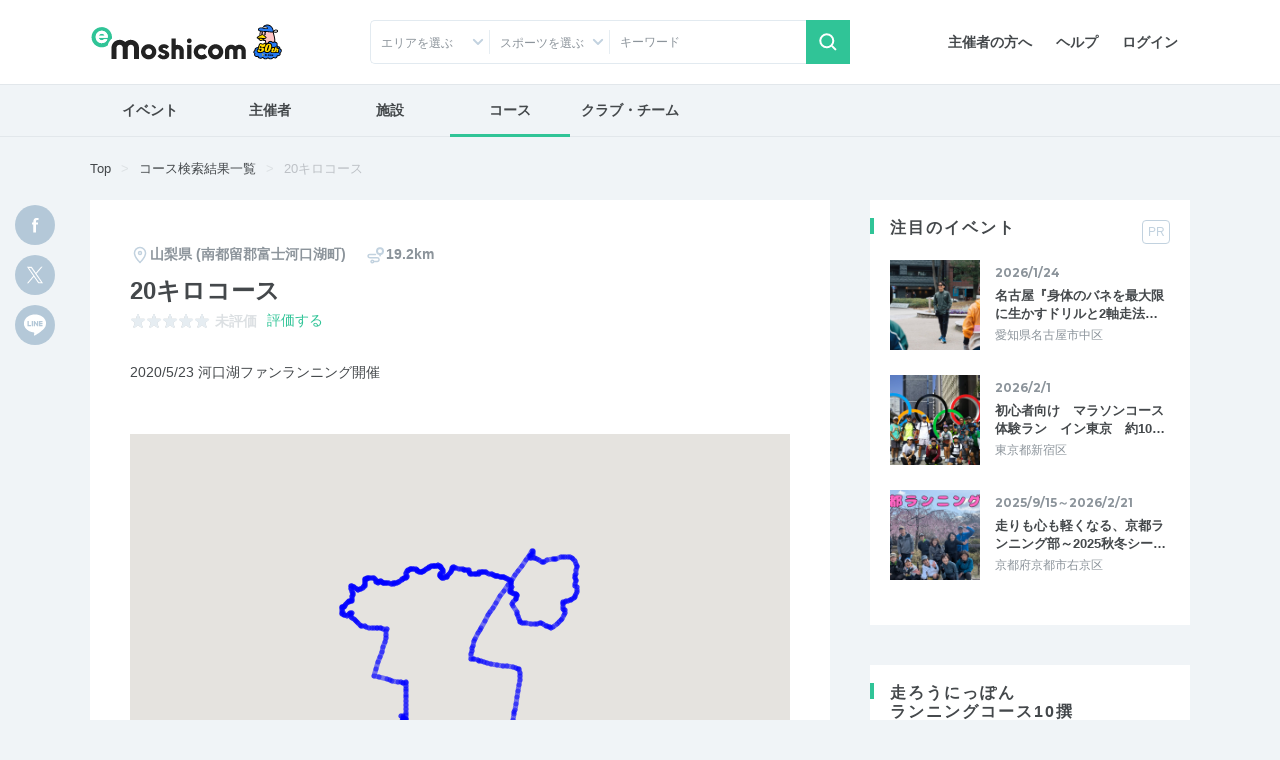

--- FILE ---
content_type: text/css
request_url: https://moshicom.com/assets/css/detail-course.css?1679449220
body_size: 5718
content:
@charset "UTF-8";
.stretched-link::after {
  position: absolute;
  top: 0;
  right: 0;
  bottom: 0;
  left: 0;
  z-index: 1;
  pointer-events: auto;
  content: "";
  background-color: rgba(0, 0, 0, 0);
}

.slide {
  display: -webkit-box;
  display: -ms-flexbox;
  display: flex;
  -webkit-box-pack: center;
  -ms-flex-pack: center;
      justify-content: center;
  position: relative;
}
@media (max-width: 767.98px) {
  .slide {
    margin-left: -2rem;
    margin-right: -2rem;
  }
}
@media (max-width: 767.98px) {
  .slide .swiper-container {
    padding-left: 2rem;
    padding-right: 2rem;
  }
}
@media (max-width: 767.98px) {
  .slide .swiper-button-next,
  .slide .swiper-button-prev {
    display: none;
  }
}

.col-main .slide .swiper-button-prev,
.col-main .slide .swiper-button-next,
.container-fluid .slide .swiper-button-prev,
.container-fluid .slide .swiper-button-next,
.volunteer .swiper-button-prev,
.volunteer .swiper-button-next,
.contents-settle .swiper-button-prev,
.contents-settle .swiper-button-next,
.swiper-container.slide-gallery .swiper-button-prev,
.swiper-container.slide-gallery .swiper-button-next {
  width: 3.8rem;
  height: 3.8rem;
  z-index: 1;
}
.col-main .slide .swiper-button-prev::after,
.col-main .slide .swiper-button-next::after,
.container-fluid .slide .swiper-button-prev::after,
.container-fluid .slide .swiper-button-next::after,
.volunteer .swiper-button-prev::after,
.volunteer .swiper-button-next::after,
.contents-settle .swiper-button-prev::after,
.contents-settle .swiper-button-next::after,
.swiper-container.slide-gallery .swiper-button-prev::after,
.swiper-container.slide-gallery .swiper-button-next::after {
  background-color: #30C497;
  background-image: url("data:image/svg+xml;charset=utf8,%3Csvg%20id%3D%22arrow%22%20xmlns%3D%22http%3A%2F%2Fwww.w3.org%2F2000%2Fsvg%22%20viewBox%3D%220%200%2020%2020%22%3E%3Cpath%20id%3D%22line2%22%20fill%3D%22none%22%20stroke%3D%22%23FFF%22%20stroke-linecap%3D%22round%22%20stroke-width%3D%222px%22%20d%3D%22M16.53%2C10.11h-12%22%2F%3E%3Cpath%20id%3D%22arrow1%22%20fill%3D%22none%22%20stroke%3D%22%23FFF%22%20stroke-linecap%3D%22round%22%20stroke-width%3D%222px%22%20stroke-linejoin%3D%22round%22%20d%3D%22M7.63%2C14.16%2C3.47%2C10%2C7.63%2C5.84%22%2F%3E%3C%2Fsvg%3E");
  background-repeat: no-repeat;
  background-position: center;
  background-size: 2rem 2rem;
  border-radius: 50%;
  -webkit-box-shadow: 0 1rem 1rem 0 rgba(0, 0, 0, 0.08);
          box-shadow: 0 1rem 1rem 0 rgba(0, 0, 0, 0.08);
  content: "";
  display: block;
  opacity: 1;
  width: 3.8rem;
  height: 3.8rem;
}
.col-main .slide .swiper-button-prev:focus,
.col-main .slide .swiper-button-next:focus,
.container-fluid .slide .swiper-button-prev:focus,
.container-fluid .slide .swiper-button-next:focus,
.volunteer .swiper-button-prev:focus,
.volunteer .swiper-button-next:focus,
.contents-settle .swiper-button-prev:focus,
.contents-settle .swiper-button-next:focus,
.swiper-container.slide-gallery .swiper-button-prev:focus,
.swiper-container.slide-gallery .swiper-button-next:focus {
  outline: none;
}
.col-main .slide .swiper-button-prev:focus::after, .col-main .slide .swiper-button-prev:active::after, .col-main .slide .swiper-button-prev:hover::after,
.col-main .slide .swiper-button-next:focus::after,
.col-main .slide .swiper-button-next:active::after,
.col-main .slide .swiper-button-next:hover::after,
.container-fluid .slide .swiper-button-prev:focus::after,
.container-fluid .slide .swiper-button-prev:active::after,
.container-fluid .slide .swiper-button-prev:hover::after,
.container-fluid .slide .swiper-button-next:focus::after,
.container-fluid .slide .swiper-button-next:active::after,
.container-fluid .slide .swiper-button-next:hover::after,
.volunteer .swiper-button-prev:focus::after,
.volunteer .swiper-button-prev:active::after,
.volunteer .swiper-button-prev:hover::after,
.volunteer .swiper-button-next:focus::after,
.volunteer .swiper-button-next:active::after,
.volunteer .swiper-button-next:hover::after,
.contents-settle .swiper-button-prev:focus::after,
.contents-settle .swiper-button-prev:active::after,
.contents-settle .swiper-button-prev:hover::after,
.contents-settle .swiper-button-next:focus::after,
.contents-settle .swiper-button-next:active::after,
.contents-settle .swiper-button-next:hover::after,
.swiper-container.slide-gallery .swiper-button-prev:focus::after,
.swiper-container.slide-gallery .swiper-button-prev:active::after,
.swiper-container.slide-gallery .swiper-button-prev:hover::after,
.swiper-container.slide-gallery .swiper-button-next:focus::after,
.swiper-container.slide-gallery .swiper-button-next:active::after,
.swiper-container.slide-gallery .swiper-button-next:hover::after {
  opacity: 0.85;
}
.col-main .slide .swiper-button-prev.swiper-button-disabled::after,
.col-main .slide .swiper-button-next.swiper-button-disabled::after,
.container-fluid .slide .swiper-button-prev.swiper-button-disabled::after,
.container-fluid .slide .swiper-button-next.swiper-button-disabled::after,
.volunteer .swiper-button-prev.swiper-button-disabled::after,
.volunteer .swiper-button-next.swiper-button-disabled::after,
.contents-settle .swiper-button-prev.swiper-button-disabled::after,
.contents-settle .swiper-button-next.swiper-button-disabled::after,
.swiper-container.slide-gallery .swiper-button-prev.swiper-button-disabled::after,
.swiper-container.slide-gallery .swiper-button-next.swiper-button-disabled::after {
  background-color: #c9d4de;
  opacity: 1;
  -webkit-box-shadow: none;
          box-shadow: none;
}
.col-main .slide .swiper-button-prev,
.container-fluid .slide .swiper-button-prev,
.volunteer .swiper-button-prev,
.contents-settle .swiper-button-prev,
.swiper-container.slide-gallery .swiper-button-prev {
  left: -1.9rem;
}
.col-main .slide .swiper-button-prev::after,
.container-fluid .slide .swiper-button-prev::after,
.volunteer .swiper-button-prev::after,
.contents-settle .swiper-button-prev::after,
.swiper-container.slide-gallery .swiper-button-prev::after {
  -webkit-transform: none;
  transform: none;
}
.col-main .slide .swiper-button-next,
.container-fluid .slide .swiper-button-next,
.volunteer .swiper-button-next,
.contents-settle .swiper-button-next,
.swiper-container.slide-gallery .swiper-button-next {
  right: -1.9rem;
}
.col-main .slide .swiper-button-next::after,
.container-fluid .slide .swiper-button-next::after,
.volunteer .swiper-button-next::after,
.contents-settle .swiper-button-next::after,
.swiper-container.slide-gallery .swiper-button-next::after {
  -webkit-box-shadow: 0 -1rem 1rem 0 rgba(0, 0, 0, 0.08);
          box-shadow: 0 -1rem 1rem 0 rgba(0, 0, 0, 0.08);
  -webkit-transform: rotate(-180deg);
  transform: rotate(-180deg);
}

@media (max-width: 767.98px) {
  .slide-three.sectioning-padding {
    padding-bottom: 4rem;
  }
}
@media (max-width: 767.98px) {
  .slide-three .swiper-slide {
    width: 26rem !important;
  }
}
.slide-three .card-main,
.slide-three .card-body {
  width: inherit;
}
.slide-three .card-main .card-body .badge {
  -ms-flex-item-align: start;
      align-self: start;
  margin-right: 0;
  max-width: 100%;
}
.slide-three .card-main time {
  font-size: 1.2rem;
  margin-top: 0.5rem;
}
.slide-three .card-main .card-title {
  font-size: 1.4rem;
  font-weight: bold;
  line-height: 1.4;
  margin-bottom: 1rem;
}
.slide-three .card-main .card-text {
  font-size: 1.2rem;
}
.slide-three .border-0 {
  display: -webkit-box;
  display: -ms-flexbox;
  display: flex;
  margin-bottom: 1rem;
  position: relative;
}
@media (max-width: 767.98px) {
  .slide-three .border-0 {
    width: 26rem;
  }
}
@media (min-width: 768px) {
  .slide-three .obj-fit-cover {
    width: 100%;
    height: 14.6rem;
  }
}
@media (max-width: 767.98px) {
  .slide-three .obj-fit-cover {
    width: 26rem;
    height: 17.4rem;
  }
}
.slide-three .text-muted {
  font-weight: bold;
}
@media (min-width: 768px) {
  .slide-three .two-lines, .slide-three .four-lines {
    width: 22.3rem;
  }
}
.slide-three .card-text.three-lines {
  color: #8C949B;
}
.slide-three.first .swiper-container, .slide-three.second .swiper-container, .slide-three.third .swiper-container {
  width: 100%;
}

@-webkit-keyframes progress-bar-stripes {
  from {
    background-position: 1rem 0;
  }
  to {
    background-position: 0 0;
  }
}

@keyframes progress-bar-stripes {
  from {
    background-position: 1rem 0;
  }
  to {
    background-position: 0 0;
  }
}
.progress {
  display: -webkit-box;
  display: -ms-flexbox;
  display: flex;
  height: 1rem;
  overflow: hidden;
  font-size: 1.2rem;
  background-color: #E8EEF3;
  border-radius: 0.4rem;
}
@media (max-width: 767.98px) {
  .progress {
    font-size: calc(1.02rem + 0.2343811037vw);
  }
}

.progress-bar {
  display: -webkit-box;
  display: -ms-flexbox;
  display: flex;
  -webkit-box-orient: vertical;
  -webkit-box-direction: normal;
      -ms-flex-direction: column;
          flex-direction: column;
  -webkit-box-pack: center;
      -ms-flex-pack: center;
          justify-content: center;
  color: #FFF;
  text-align: center;
  white-space: nowrap;
  background-color: #30C497;
  -webkit-transition: width 0.6s ease;
  transition: width 0.6s ease;
}
@media (prefers-reduced-motion: reduce) {
  .progress-bar {
    -webkit-transition: none;
    transition: none;
  }
}

.progress-bar-striped {
  background-image: linear-gradient(45deg, rgba(255, 255, 255, 0.15) 25%, transparent 25%, transparent 50%, rgba(255, 255, 255, 0.15) 50%, rgba(255, 255, 255, 0.15) 75%, transparent 75%, transparent);
  background-size: 1rem 1rem;
}

.progress-bar-animated {
  -webkit-animation: progress-bar-stripes 1s linear infinite;
          animation: progress-bar-stripes 1s linear infinite;
}
@media (prefers-reduced-motion: reduce) {
  .progress-bar-animated {
    -webkit-animation: none;
            animation: none;
  }
}

.progress-box {
  display: -webkit-box;
  display: -ms-flexbox;
  display: flex;
  -webkit-box-align: center;
  -ms-flex-align: center;
      align-items: center;
}
.progress-box span {
  color: #F0AA0B;
  display: block;
  font-family: "Montserrat", sans-serif;
  font-size: 1.8rem;
  font-weight: bold;
  line-height: 1;
  margin-left: 0.5rem;
}
.progress-box span + a,
.progress-box span + a + a {
  font-size: 1.4rem;
  margin-left: 1rem;
}
.progress-box > a {
  font-size: 1.8rem;
  margin-left: 1rem;
}

.progress.fivestar {
  background-image: url("data:image/svg+xml;charset=utf8,%3Csvg%20id%3D%22line-star%22%20xmlns%3D%22http%3A%2F%2Fwww.w3.org%2F2000%2Fsvg%22%20viewBox%3D%220%200%2016%2016%22%3E%3Cpath%20fill%3D%22none%22%20stroke%3D%22%23bcbcbc%22%20d%3D%22M14.53%2C6.44a.29.29%2C0%2C0%2C0-.28-.18H10.57a1.26%2C1.26%2C0%2C0%2C1-1.2-.91L8.24%2C1.72a.27.27%2C0%2C0%2C0-.12-.17.26.26%2C0%2C0%2C0-.19%2C0%2C.25.25%2C0%2C0%2C0-.18.18L6.61%2C5.36a1.25%2C1.25%2C0%2C0%2C1-1.18.9H1.76a.31.31%2C0%2C0%2C0-.28.31.35.35%2C0%2C0%2C0%2C.12.22L4.61%2C9a1.34%2C1.34%2C0%2C0%2C1%2C.45%2C1.44L3.89%2C14.16a.28.28%2C0%2C0%2C0%2C.15.37.22.22%2C0%2C0%2C0%2C.24%2C0l3-2.24A1.17%2C1.17%2C0%2C0%2C1%2C8%2C12a1.2%2C1.2%2C0%2C0%2C1%2C.76.27l3%2C2.23a.26.26%2C0%2C0%2C0%2C.36-.07.26.26%2C0%2C0%2C0%2C0-.24L11%2C10.54a1.34%2C1.34%2C0%2C0%2C1%2C.45-1.44l3-2.25A.3.3%2C0%2C0%2C0%2C14.53%2C6.44Z%22%2F%3E%3C%2Fsvg%3E");
  height: 1.6rem;
  width: 8rem;
}
.progress.fivestar .progress-bar.progress-bar-star {
  background-image: url("data:image/svg+xml;charset=utf8,%3Csvg%20id%3D%22star%22%20xmlns%3D%22http%3A%2F%2Fwww.w3.org%2F2000%2Fsvg%22%20viewBox%3D%220%200%2016%2016%22%3E%3Cpath%20id%3D%22pass%22%20fill%3D%22%23F0AA0B%22%20d%3D%22M14.24%2C5.75H10.58a.77.77%2C0%2C0%2C1-.72-.55L8.73%2C1.56a.75.75%2C0%2C0%2C0-1.45%2C0L6.15%2C5.2a.77.77%2C0%2C0%2C1-.72.55H1.77A.8.8%2C0%2C0%2C0%2C1%2C6.58a.79.79%2C0%2C0%2C0%2C.32.6l3%2C2.25a.82.82%2C0%2C0%2C1%2C.28.89L3.43%2C14a.77.77%2C0%2C0%2C0%2C.47%2C1%2C.74.74%2C0%2C0%2C0%2C.69-.09l3-2.25a.71.71%2C0%2C0%2C1%2C.89%2C0l3%2C2.25a.78.78%2C0%2C0%2C0%2C1.07-.18.75.75%2C0%2C0%2C0%2C.1-.71l-1.13-3.64a.82.82%2C0%2C0%2C1%2C.28-.89l3-2.25a.8.8%2C0%2C0%2C0%2C.14-1.12A.77.77%2C0%2C0%2C0%2C14.24%2C5.75Z%22%2F%3E%3C%2Fsvg%3E");
}
.progress.fivestar .progress-bar.progress-bar-star[aria-valuenow="0"] {
  background-image: url("data:image/svg+xml;charset=utf8,%3Csvg%20id%3D%22star%22%20xmlns%3D%22http%3A%2F%2Fwww.w3.org%2F2000%2Fsvg%22%20viewBox%3D%220%200%2016%2016%22%3E%3Cpath%20id%3D%22pass%22%20fill%3D%22%23E6EDF2%22%20d%3D%22M14.24%2C5.75H10.58a.77.77%2C0%2C0%2C1-.72-.55L8.73%2C1.56a.75.75%2C0%2C0%2C0-1.45%2C0L6.15%2C5.2a.77.77%2C0%2C0%2C1-.72.55H1.77A.8.8%2C0%2C0%2C0%2C1%2C6.58a.79.79%2C0%2C0%2C0%2C.32.6l3%2C2.25a.82.82%2C0%2C0%2C1%2C.28.89L3.43%2C14a.77.77%2C0%2C0%2C0%2C.47%2C1%2C.74.74%2C0%2C0%2C0%2C.69-.09l3-2.25a.71.71%2C0%2C0%2C1%2C.89%2C0l3%2C2.25a.78.78%2C0%2C0%2C0%2C1.07-.18.75.75%2C0%2C0%2C0%2C.1-.71l-1.13-3.64a.82.82%2C0%2C0%2C1%2C.28-.89l3-2.25a.8.8%2C0%2C0%2C0%2C.14-1.12A.77.77%2C0%2C0%2C0%2C14.24%2C5.75Z%22%2F%3E%3C%2Fsvg%3E");
  height: 1.6rem;
  width: 8rem !important;
}
.progress.fivestar + .text-gray {
  font-size: 1.4rem !important;
}

.progress.fivestar,
.progress-bar.progress-bar-star {
  background-color: transparent;
  background-size: 1.6rem 1.6rem;
  background-repeat: repeat-x;
  border-radius: 0;
}

.swiper-slide .progress-box span, .col-side .progress-box span {
  font-size: 1.4rem;
}
.swiper-slide .progress-box > a, .col-side .progress-box > a {
  font-size: 1.4rem;
}
.swiper-slide .progress.fivestar, .col-side .progress.fivestar {
  height: 1.4rem;
  width: 7rem;
}
.swiper-slide .progress.fivestar .progress-bar.progress-bar-star[aria-valuenow="0"], .col-side .progress.fivestar .progress-bar.progress-bar-star[aria-valuenow="0"] {
  height: 1.4rem;
  width: 7rem !important;
}
.swiper-slide .progress.fivestar,
.swiper-slide .progress-bar.progress-bar-star, .col-side .progress.fivestar,
.col-side .progress-bar.progress-bar-star {
  background-size: 1.4rem 1.4rem;
}

@media (min-width: 768px) {
  .position-absolute.sticky {
    top: 0;
    left: -8rem;
  }
}
@media (max-width: 767.98px) {
  .position-absolute.sticky {
    bottom: 9rem;
    left: 2rem;
    position: fixed !important;
    width: 5rem !important;
    z-index: 5;
  }
}

@media (min-width: 768px) {
  .stickySticker {
    width: 5rem;
    height: auto;
    z-index: 1;
  }
}
@media (max-width: 767.98px) {
  .stickySticker {
    height: auto !important;
  }
}
.stickySticker .sticky-inner .icn-circle {
  border-radius: 50%;
  text-decoration: none;
}
.stickySticker .sticky-inner .icn-circle:hover {
  -webkit-transition: 0.3s;
  transition: 0.3s;
}
@media (prefers-reduced-motion: reduce) {
  .stickySticker .sticky-inner .icn-circle:hover {
    -webkit-transition: none;
    transition: none;
  }
}
@media (max-width: 767.98px) {
  .stickySticker .sticky-inner .icn-circle {
    margin: auto;
    position: relative !important;
    top: auto !important;
    left: auto !important;
    width: 4rem !important;
  }
}
.stickySticker .share-sns {
  display: -webkit-box;
  display: -ms-flexbox;
  display: flex;
  -webkit-box-orient: vertical;
  -webkit-box-direction: normal;
  -ms-flex-flow: column;
      flex-flow: column;
}
.stickySticker .share-sns ul {
  list-style: none;
  margin: 0;
  padding: 0;
}
@media (max-width: 767.98px) {
  .stickySticker .share-sns ul {
    -webkit-box-ordinal-group: 2;
    -ms-flex-order: 1;
        order: 1;
  }
}
@media (min-width: 768px) {
  .stickySticker .share-sns li {
    padding: 0.5rem;
  }
}
@media (max-width: 767.98px) {
  .stickySticker .share-sns li {
    max-height: 0;
    height: 0;
    overflow-y: hidden;
    -webkit-transition: all 0.3s ease-out;
    transition: all 0.3s ease-out;
    opacity: 0;
  }
}
@media (min-width: 768px) {
  .stickySticker .share-sns label {
    display: none;
  }
}
@media (max-width: 767.98px) {
  .stickySticker .share-sns label {
    cursor: pointer;
    -webkit-box-ordinal-group: 3;
    -ms-flex-order: 2;
        order: 2;
  }
}
@media (max-width: 767.98px) {
  .stickySticker .share-sns .shareBtn:checked ~ ul li {
    opacity: 1;
    max-height: 100%;
    text-align: center;
    height: 5rem;
  }
}
.stickySticker .share-sns input {
  display: none !important;
}
@media (min-width: 768px) {
  .stickySticker .share-sns .custom-tooltip::after {
    max-width: 16.5rem;
    min-width: auto;
    white-space: nowrap;
  }
}

@media (max-width: 767.98px) {
  .sticky-inner {
    -webkit-transform: none !important;
    transform: none !important;
    top: auto !important;
    left: auto !important;
    position: relative !important;
  }
}

#main > .bg-white {
  background-color: transparent !important;
}

@media (max-width: 767.98px) {
  #anchor_01 + .sectioning-box {
    background-color: #FFF;
    border-top: none;
    margin-top: 0;
  }
}
@media (min-width: 768px) {
  #anchor_01 + .sectioning-box {
    background-color: #FFF;
  }
}
@media (min-width: 768px) {
  #anchor_01 + .sectioning-box .sectioning-padding {
    padding-top: 4.4rem;
    padding-bottom: 3rem;
  }
}
#anchor_01 + .sectioning-box .text-muted {
  font-size: 1.4rem;
  font-weight: bold;
  margin-bottom: 0;
  margin-right: 2rem;
}
#anchor_01 + .sectioning-box h1 {
  font-weight: bold;
  margin-top: 1.2rem;
  word-break: break-all;
}
@media (min-width: 768px) {
  #anchor_01 + .sectioning-box h1 {
    font-size: 2.4rem;
  }
}
@media (max-width: 767.98px) {
  #anchor_01 + .sectioning-box h1 {
    font-size: 1.8rem;
  }
}

.lead {
  font-size: 1.4rem;
  line-height: 1.7;
  margin-top: 3rem;
  margin-bottom: 5rem;
}

.sectioning-subtitle {
  font-size: 1.6rem;
  font-weight: bold;
  margin-bottom: 0;
}
@media (min-width: 768px) {
  .sectioning-subtitle + .nav {
    margin-top: 2.8rem;
  }
}
@media (max-width: 767.98px) {
  .sectioning-subtitle + .nav {
    margin-top: 1.5rem;
  }
}

@media (min-width: 768px) {
  .modal-open .subnavi.fixed {
    width: calc(100vw - 17px);
  }
}

.slide-gallery {
  margin-top: 3rem;
}
@media (max-width: 767.98px) {
  .slide-gallery {
    margin-left: 0;
    margin-right: 0;
  }
}
.slide-gallery.swiper-container {
  padding-bottom: 4rem;
}
.slide-gallery .swiper-wrapper {
  height: inherit;
}
.slide-gallery .swiper-slide {
  display: -webkit-box;
  display: -ms-flexbox;
  display: flex;
  -webkit-box-align: center;
  -ms-flex-align: center;
      align-items: center;
  -webkit-box-pack: center;
  -ms-flex-pack: center;
      justify-content: center;
}
.slide-gallery .swiper-slide p {
  font-size: 1.2rem;
  line-height: 1.5;
}
@media (min-width: 768px) {
  .slide-gallery .swiper-slide p {
    width: 50rem;
  }
}
.slide-gallery .swiper-slide a {
  display: inline-block;
}
@media (min-width: 768px) {
  .slide-gallery .obj-fit-cover,
  .slide-gallery .obj-fit-contain {
    max-height: 25rem;
    max-width: 50rem;
    height: 25rem;
    width: 50rem;
  }
}
@media (max-width: 767.98px) {
  .slide-gallery .obj-fit-cover,
  .slide-gallery .obj-fit-contain {
    max-height: 17.4rem;
    max-width: 100%;
    height: 17.4rem;
  }
}

.col-main .slide.slide-gallery .swiper-button-next {
  right: 0;
}

.col-main .slide.slide-gallery .swiper-button-prev {
  left: 0;
}

.embed-responsive {
  margin-bottom: 1rem;
}
.embed-responsive + p {
  font-size: 1.4rem;
}

.list-info {
  border-bottom: 0.1rem solid #E8EEF3;
  margin-top: 3rem;
  margin-bottom: 1rem;
}
.list-info ul {
  margin-bottom: 0;
}
.list-info > ul > li {
  border-top: 0.1rem solid #E8EEF3;
  font-size: 1.4rem;
}
.list-info > ul > li > dl {
  margin-bottom: 0;
}
.list-info > ul > li dt {
  color: #8C949B;
  font-weight: bold;
  width: 30%;
}
@media (min-width: 768px) {
  .list-info > ul > li dt {
    padding: 1.75rem 0;
  }
}
@media (max-width: 767.98px) {
  .list-info > ul > li dt {
    font-size: 1.2rem;
    padding: 1.5rem 1rem 1.5rem 0;
  }
}
.list-info > ul > li dd {
  -webkit-box-align: center;
  -ms-flex-align: center;
      align-items: center;
  display: -webkit-box;
  display: -ms-flexbox;
  display: flex;
  margin-bottom: 0;
  width: 70%;
  word-break: break-all;
}
@media (min-width: 768px) {
  .list-info > ul > li dd {
    padding: 1.75rem 0;
  }
}
@media (max-width: 767.98px) {
  .list-info > ul > li dd {
    font-size: 1.2rem;
    padding: 1.5rem 0;
  }
}
.list-info > ul > li dd ul li {
  margin-right: 1.2rem;
}
@media (max-width: 767.98px) {
  .list-info > ul > li dd span {
    padding-right: 2rem;
  }
}
@media (max-width: 767.98px) {
  .list-info > ul > li dd a.tel {
    color: #30C497;
  }
}
@media (min-width: 768px) {
  .list-info > ul > li dd a.tel {
    color: #44484B;
    pointer-events: none;
  }
}
.list-info > ul > li .icon-pin-primary {
  width: 2.2rem;
  height: 2.2rem;
}
.list-info > ul > li a.ml-sm-3 {
  width: 2.2rem;
}
.list-info + p {
  font-size: 1.2rem;
}
@media (max-width: 767.98px) {
  .list-info + p {
    margin-bottom: 2rem;
  }
}
.list-info + p a {
  color: #8C949B;
}

#anchor_02 + .sectioning-box {
  padding-bottom: 0;
}

.slide-three .text-muted {
  font-weight: normal;
}
@media (min-width: 768px) {
  .slide-three .swiper-slide,
  .slide-three .border-0,
  .slide-three .card-body,
  .slide-three .obj-fit-cover {
    width: 20.6rem !important;
  }
}
@media (min-width: 768px) {
  .slide-three .obj-fit-cover {
    height: 14rem;
  }
}
.slide-three .badge {
  margin-right: 0;
}
@media (min-width: 768px) {
  .slide-three .badge {
    max-width: 20.6rem;
  }
}
.slide-three .card-title {
  font-size: 1.3rem;
  margin: 0.5rem 0;
}

.contents-mini .sectioning-title + .badge {
  position: absolute;
  right: 2rem;
  top: 2rem;
  z-index: 1;
}
.contents-mini .obj-fit-cover {
  width: 9rem;
  height: 9rem;
}
.contents-mini time {
  font-weight: bold;
}
.contents-mini time, .contents-mini .card-text {
  color: #8C949B;
  font-size: 1.2rem;
  margin: 0;
}
.contents-mini .card.card-main {
  width: 100%;
  margin-bottom: 2.5rem;
  margin-right: 0;
}
.contents-mini .card.card-main .card-title {
  font-size: 1.3rem;
  font-weight: bold;
  line-height: 1.4;
  margin: 0.3rem 0;
}
.contents-mini .lead {
  font-size: 1.4rem;
  margin-bottom: 2rem;
}

.col-side .list-group-flush .list-group-item {
  padding: 1.2rem 0;
}
.col-side .collapse-inner .list-group-item:last-child {
  border-bottom: none;
}
.col-side .rounded {
  background-color: #F0F4F7;
  padding: 1rem;
  position: relative;
}
@media (max-width: 767.98px) {
  .col-side .rounded {
    margin-top: 2rem;
  }
}
.col-side .rounded img {
  width: 7rem;
  height: 7rem;
  margin-right: 2rem;
}
.col-side .rounded .stretched-link {
  font-size: 1.6rem;
  font-weight: bold;
}
.col-side .rounded .stretched-link small {
  display: block;
  font-size: 1.4rem;
}

.mainvisual {
  margin-top: 3rem;
}
@media (min-width: 768px) {
  .mainvisual .obj-fit-cover,
  .mainvisual .obj-fit-contain {
    max-height: 25rem;
    max-width: 50rem;
    height: 25rem;
    width: 50rem;
  }
}
@media (max-width: 767.98px) {
  .mainvisual .obj-fit-cover,
  .mainvisual .obj-fit-contain {
    max-height: 17.4rem;
    max-width: 100%;
    height: 17.4rem;
  }
}

.modal .rightBtnArea {
  display: block;
}
.modal .input-file-upload {
  display: none !important;
}
.modal .file-path {
  display: none !important;
}
.modal .btn {
  padding: 0.375rem 0.75rem;
  font-size: 1.4rem;
  line-height: 1.5;
  border-radius: 0.4rem;
  -webkit-box-shadow: none;
          box-shadow: none;
  position: relative;
}
.modal .btn:not(:disabled):not(.disabled) {
  cursor: pointer;
}
.modal .greenBtn {
  background-color: #30C497;
  color: #FFF !important;
}
.modal .greenBtn:hover {
  color: #FFF;
  background-color: #28a57f;
  border-color: #269b77;
}
.modal .greenBtn:not(:disabled):not(.disabled):active:focus,
.modal .greenBtn:not(:disabled):not(.disabled).active:focus {
  -webkit-box-shadow: 0 0 0 0.2rem rgba(79, 205, 167, 0.5);
          box-shadow: 0 0 0 0.2rem rgba(79, 205, 167, 0.5);
}
.modal .greenBtn:not(:disabled):not(.disabled):active,
.modal .greenBtn:not(:disabled):not(.disabled).active {
  color: #FFF;
  background-color: #269b77;
  border-color: #239170;
}
.modal .blackBtn {
  color: #FFF;
  background-color: #8C949B;
}
.modal .blackBtn:hover {
  color: #FFF;
  background-color: #788189;
  border-color: #717b83;
}
.modal .blackBtn:not(:disabled):not(.disabled):active:focus,
.modal .blackBtn:not(:disabled):not(.disabled).active:focus {
  -webkit-box-shadow: 0 0 0 0.2rem rgba(157, 164, 170, 0.5);
          box-shadow: 0 0 0 0.2rem rgba(157, 164, 170, 0.5);
}
.modal .blackBtn:not(:disabled):not(.disabled):active,
.modal .blackBtn:not(:disabled):not(.disabled).active {
  color: #FFF;
  background-color: #717b83;
  border-color: #6c747c;
}
.modal .btn-primary.btn-close.btn-block.greenBtn {
  -webkit-box-shadow: 0 1rem 1rem rgba(0, 0, 0, 0.08);
          box-shadow: 0 1rem 1rem rgba(0, 0, 0, 0.08);
  font-size: 1.6rem;
  font-weight: bold;
  max-width: 18rem;
  padding: 1.2rem 5.7rem;
}
.modal .modal-footer {
  border-top: none;
  -webkit-box-pack: center;
  -ms-flex-pack: center;
      justify-content: center;
  padding-bottom: 5rem;
}
.modal .form-text {
  font-size: 1.4rem;
  margin-bottom: 1.5rem;
}
.modal .col-form-label {
  color: #8C949B;
  font-size: 1.4rem;
  font-weight: bold;
}
@media (min-width: 768px) {
  .modal .col-form-label {
    padding: 0;
  }
}
.modal .badge-danger.badge-sm,
.modal .badge-accent.badge-sm {
  background-color: #EF738F !important;
  font-size: 1.2rem;
  margin-left: 1rem;
}
@media (max-width: 767.98px) {
  .modal .border-bottom.dotted {
    padding-bottom: 1.5rem;
  }
}
.modal .obj-fit-cover {
  width: 24rem;
  height: 12rem;
}

.contents-evaluation .sectioning-padding {
  position: relative;
}
.contents-evaluation .sectioning-padding > .card + .card {
  border-top: 0.1rem solid #E8EEF3;
  padding-top: 1.5rem;
}
.contents-evaluation .sectioning-padding > .card:last-child {
  margin-bottom: 0;
}
@media (max-width: 767.98px) {
  .contents-evaluation .text-center {
    margin-bottom: 2.5rem;
  }
}
@media (min-width: 768px) {
  .contents-evaluation .text-center {
    display: inline-block;
    position: absolute;
    top: -2.5rem;
    right: 3rem;
    z-index: 1;
  }
}
.contents-evaluation .card-body {
  width: calc(100% - 5.5rem);
}
.contents-evaluation .card-body > div {
  margin-bottom: 0.5rem;
  width: 100%;
}
.contents-evaluation .card-body > div:last-child {
  margin-bottom: 1.5rem;
}
.contents-evaluation .user {
  font-size: 1.4rem;
}
@media (min-width: 768px) {
  .contents-evaluation .user {
    margin-left: 0;
    margin-bottom: 0;
  }
}
@media (max-width: 767.98px) {
  .contents-evaluation .user {
    margin-bottom: 0.5rem;
    width: 100%;
  }
}
.contents-evaluation .user a {
  display: inline-block;
  width: inherit;
}
.contents-evaluation time {
  color: #BDC1C6;
  font-size: 1.2rem;
  font-weight: normal;
}
@media (min-width: 768px) {
  .contents-evaluation time {
    margin-left: 1rem;
  }
}
@media (min-width: 768px) {
  .contents-evaluation .col-sm-5 {
    text-align: right;
  }
}
@media (max-width: 767.98px) {
  .contents-evaluation .col-sm-5 {
    text-align: center;
    margin-top: 2rem;
  }
}
@media (min-width: 768px) {
  .contents-evaluation .col-sm-5 .obj-fit-cover {
    width: 24rem;
    height: 12rem;
  }
}
@media (max-width: 767.98px) {
  .contents-evaluation .col-sm-5 .obj-fit-cover {
    width: 100%;
    height: auto;
  }
}
.contents-evaluation .card-footer {
  background-color: transparent;
  border: none;
  font-size: 1.4rem;
  padding-top: 0;
}
.contents-evaluation .card-footer .nav {
  width: 8rem;
}
.contents-evaluation .card-footer li:last-child {
  margin-left: auto;
}
.contents-evaluation .card-footer a {
  color: #8C949B;
}

.uplorder-imageBox {
  display: -webkit-box;
  display: -ms-flexbox;
  display: flex;
  -ms-flex-item-align: start;
      align-self: start;
  max-width: 20rem;
  position: relative;
}
.uplorder-imageBox a {
  -ms-flex-item-align: start;
      align-self: start;
  display: inline-block;
  white-space: nowrap;
  z-index: 1;
}
.uplorder-imageBox .obj-fit-cover.h100 {
  height: 10rem;
  max-width: inherit;
}
.uplorder-imageBox .obj-fit-cover {
  height: 10rem;
  width: 10rem;
}
.uplorder-imageBox.ratio2-1 .obj-fit-cover {
  width: 20rem;
}
.uplorder-imageBox.ratio3-2 .obj-fit-cover {
  width: 15rem;
}
.uplorder-imageBox .uplorder {
  position: absolute;
  left: 0;
  top: 0;
  width: 100%;
  height: 100%;
  z-index: 1;
}
.uplorder-imageBox .icon-fileplus {
  background-color: rgba(0, 0, 0, 0.16);
  color: #FFF;
  cursor: pointer;
  margin: 0;
  width: inherit;
  height: inherit;
}
.uplorder-imageBox .icon-fileplus::before {
  background-image: url(../img/icon/icon-fileplus.svg);
  background-position: center;
  background-size: 2.6rem 2.6rem;
  background-repeat: no-repeat;
  content: "";
  display: inline-block;
  position: absolute;
  margin-top: -1.3rem;
  margin-left: -1.3rem;
  top: 40%;
  left: 50%;
  width: 2.6rem;
  height: 2.6rem;
}
.uplorder-imageBox .icon-fileplus::after {
  content: "変更する";
  font-size: 1.4rem;
  position: absolute;
  top: 60%;
  text-align: center;
  width: inherit;
}
.uplorder-imageBox .icon-fileplus:hover {
  background-color: rgba(0, 0, 0, 0.09);
}
.uplorder-imageBox ~ .rightBtnArea {
  margin-left: auto;
}
@media (max-width: 767.98px) {
  .uplorder-imageBox + .col-12 .form-control {
    margin-top: 1rem;
  }
}

.imageUploadArea {
  width: 100%;
}
@media (min-width: 768px) {
  .imageUploadArea .flex-wrap {
    -ms-flex-wrap: nowrap;
        flex-wrap: nowrap;
    -webkit-box-orient: horizontal !important;
    -webkit-box-direction: normal !important;
    -ms-flex-direction: row !important;
        flex-direction: row !important;
  }
}
.imageUploadArea .btn-link {
  background-color: transparent !important;
  color: #44484B;
  margin-top: 1rem;
  padding: 0;
}
.imageUploadArea .form-text {
  margin-top: 0;
}
@media (min-width: 768px) {
  .imageUploadArea [class*=col-sm-],
  .imageUploadArea .col-sm-7,
  .imageUploadArea .col-sm-9,
  .imageUploadArea .col-sm-6 {
    margin-left: auto;
  }
}
@media (max-width: 767.98px) {
  .imageUploadArea .col-12 .form-text {
    margin-top: 0.5rem;
  }
}

.flex-sm-row .uplorder-imageBox + .form-text {
  margin-left: 2rem;
}

.uplorder-imageBox .btn.close.close-circle {
  background-color: #8C949B;
  position: absolute;
  margin: 0;
  top: -1rem;
  right: -1rem;
  z-index: 2;
}

.detail-coursemap {
  position: relative;
  width: 100%;
}
.detail-coursemap .embed-responsive {
  position: relative;
  display: block;
  height: inherit;
  width: 100%;
  padding: 0;
  overflow: hidden;
}

@media (min-width: 768px) {
  .coursemap {
    width: 40rem;
  }
}
@media (max-width: 767.98px) {
  .coursemap {
    width: 90%;
  }
}
.coursemap .bg-white {
  border-radius: 0.4rem;
  -webkit-box-shadow: 0 0.4rem 0.5rem 0 rgba(0, 0, 0, 0.16);
          box-shadow: 0 0.4rem 0.5rem 0 rgba(0, 0, 0, 0.16);
  position: relative;
}
@media (min-width: 768px) {
  .coursemap .bg-white {
    padding: 2rem;
    width: 40rem;
  }
}
@media (max-width: 767.98px) {
  .coursemap .bg-white {
    padding: 1.5rem;
    width: 100%;
  }
}
@media (min-width: 768px) {
  .coursemap .bg-white::after {
    border-style: solid;
    border-width: 0.5rem 0.5rem 0 0.5rem;
    border-color: #FFF transparent transparent transparent;
    content: "";
    margin-left: -0.5rem;
    position: absolute;
    pointer-events: none;
    top: 100%;
    left: 50%;
    width: 0;
    height: 0;
  }
}
.coursemap .obj-fit-cover {
  border-radius: 0.4rem;
  width: 9rem;
  height: 9rem;
}
.coursemap .card-title {
  font-size: 1.4rem;
  line-height: 1.5;
  margin-top: 0;
  margin-bottom: 1rem;
}
.coursemap .card-text {
  border: 0.1rem solid #E6EDF2;
  height: auto;
  margin-top: 0.7rem;
  padding: 0.5rem;
}

.detail-courseroute ol {
  margin-bottom: 0;
}
.detail-courseroute ol li {
  position: relative;
}
.detail-courseroute ol li:not(:first-child)::before {
  border-left: 0.5rem dotted #F0AA0B;
  content: "";
  display: block;
  position: absolute;
  top: 0;
  left: 0.8rem;
  height: 6rem;
  width: 0.5rem;
}
.detail-courseroute ol li .distance {
  padding: 2rem 5rem;
}
.detail-courseroute ol li .obj-fit-cover {
  height: 9rem;
  width: 10rem;
}
.detail-courseroute ol li .float-left {
  display: block;
  margin-right: 1rem;
}
.detail-courseroute ol li dl dt {
  background-color: #FFF;
  background-repeat: no-repeat;
  background-position: left center;
  background-size: auto 30px;
  font-weight: bold;
  min-height: 3rem;
  padding: 0.5rem 0 0.5rem 3rem;
}
.detail-courseroute ol li dl dd {
  background-color: #FFF;
  font-size: 1.4rem;
  padding: 0.5rem 0 0.5rem 0;
}
.detail-courseroute ol li dl dd::after {
  display: block;
  clear: both;
  content: "";
}
.detail-courseroute ol li:first-child dl dt {
  background-image: url(../img/mapicon/02.png);
  background-position-x: -5px;
}
.detail-courseroute ol li:nth-child(2) dl dt {
  background-image: url(../img/mappin/spot/01.png);
}
.detail-courseroute ol li:nth-child(3) dl dt {
  background-image: url(../img/mappin/spot/02.png);
}
.detail-courseroute ol li:nth-child(4) dl dt {
  background-image: url(../img/mappin/spot/03.png);
}
.detail-courseroute ol li:nth-child(5) dl dt {
  background-image: url(../img/mappin/spot/04.png);
}
.detail-courseroute ol li:nth-child(6) dl dt {
  background-image: url(../img/mappin/spot/05.png);
}
.detail-courseroute ol li:nth-child(7) dl dt {
  background-image: url(../img/mappin/spot/06.png);
}
.detail-courseroute ol li:nth-child(8) dl dt {
  background-image: url(../img/mappin/spot/07.png);
}
.detail-courseroute ol li:nth-child(9) dl dt {
  background-image: url(../img/mappin/spot/08.png);
}
.detail-courseroute ol li:nth-child(10) dl dt {
  background-image: url(../img/mappin/spot/09.png);
}
.detail-courseroute ol li:nth-child(11) dl dt {
  background-image: url(../img/mappin/spot/10.png);
}
.detail-courseroute ol li:nth-child(12) dl dt {
  background-image: url(../img/mappin/spot/11.png);
}
.detail-courseroute ol li:nth-child(13) dl dt {
  background-image: url(../img/mappin/spot/12.png);
}
.detail-courseroute ol li:nth-child(14) dl dt {
  background-image: url(../img/mappin/spot/13.png);
}
.detail-courseroute ol li:nth-child(15) dl dt {
  background-image: url(../img/mappin/spot/14.png);
}
.detail-courseroute ol li:nth-child(16) dl dt {
  background-image: url(../img/mappin/spot/15.png);
}
.detail-courseroute ol li:nth-child(17) dl dt {
  background-image: url(../img/mappin/spot/16.png);
}
.detail-courseroute ol li:nth-child(18) dl dt {
  background-image: url(../img/mappin/spot/17.png);
}
.detail-courseroute ol li:nth-child(19) dl dt {
  background-image: url(../img/mappin/spot/18.png);
}
.detail-courseroute ol li:nth-child(20) dl dt {
  background-image: url(../img/mappin/spot/19.png);
}
.detail-courseroute ol li:nth-child(21) dl dt {
  background-image: url(../img/mappin/spot/20.png);
}
.detail-courseroute ol li:nth-child(22) dl dt {
  background-image: url(../img/mappin/spot/21.png);
}
.detail-courseroute ol li:nth-child(23) dl dt {
  background-image: url(../img/mappin/spot/22.png);
}
.detail-courseroute ol li:nth-child(24) dl dt {
  background-image: url(../img/mappin/spot/23.png);
}
.detail-courseroute ol li:nth-child(25) dl dt {
  background-image: url(../img/mappin/spot/24.png);
}
.detail-courseroute ol li:nth-child(26) dl dt {
  background-image: url(../img/mappin/spot/25.png);
}
.detail-courseroute ol li:nth-child(27) dl dt {
  background-image: url(../img/mappin/spot/26.png);
}
.detail-courseroute ol li:nth-child(28) dl dt {
  background-image: url(../img/mappin/spot/27.png);
}
.detail-courseroute ol li:nth-child(29) dl dt {
  background-image: url(../img/mappin/spot/28.png);
}
.detail-courseroute ol li:nth-child(30) dl dt {
  background-image: url(../img/mappin/spot/29.png);
}
.detail-courseroute ol li:nth-child(31) dl dt {
  background-image: url(../img/mappin/spot/30.png);
}
.detail-courseroute ol li:last-child dl dt {
  background-image: url(../img/mapicon/03.png);
  background-position-x: -5px;
}

.course-category {
  display: -webkit-box;
  display: -ms-flexbox;
  display: flex;
  -webkit-box-align: center;
      -ms-flex-align: center;
          align-items: center;
  -webkit-box-pack: start;
      -ms-flex-pack: start;
          justify-content: flex-start;
  font-size: 12px;
  font-weight: normal;
}
.course-category span {
  display: inline-block;
  height: 12px;
  width: 12px;
  margin-right: 5px;
}

--- FILE ---
content_type: application/javascript
request_url: https://moshicom.com/assets/js/detail-course.js?1599809568
body_size: 448
content:
//search

// current page global navigation
var navElem = document.getElementById('coursePage');
window.addEventListener('DOMContentLoaded', function (e) {
  navElem.classList.add('active');
}, false);

// slide-gallery
var slidegallery_swiper = new Swiper('.swiper-container.slide-gallery', {
  slidesPerView: 1,
  slidesPerColumn: 1,
  spaceBetween: 10,
  navigation: {
    nextEl: '.slide-gallery .swiper-button-next',
    prevEl: '.slide-gallery .swiper-button-prev',
  },
  pagination: {
    el: '.slide-gallery .swiper-pagination',
    clickable: true,
  }
});

// swiper
var mediaQueryList = matchMedia('(min-width: 768px)');
mediaQueryList.addListener(onMediaQueryChange);
function onMediaQueryChange (mediaQueryList) {
  if (mediaQueryList.matches === true) {
    // sticky
    stickySidebar = new StickySidebar('.stickySticker', {
      topSpacing: 100,
      bottomSpacing: 100,
      containerSelector: '.col-main',
      innerWrapperSelector: '.sticky-inner'
    });
    // slide-three 
    slidethree_swiper = new Swiper('.slide-three .swiper-container', {
      slidesPerView: 3,
      spaceBetween: 20,
      pagination: {
        el: '.slide-three .swiper-pagination',
        clickable: true,
      },
      navigation: {
        nextEl: '.slide-three .swiper-button-next',
        prevEl: '.slide-three .swiper-button-prev',
      },
    });
  } else {
    // slide-three
    slidethree_swiper = new Swiper('.slide-three .swiper-container', {
      slidesPerView: 'auto',
      spaceBetween: 20,
      pagination: {
        el: '.slide-three .swiper-pagination',
        clickable: true,
      }
    });
  }
}
onMediaQueryChange(mediaQueryList);

// trunk8
$( function() {
  $('.lines2').trunk8({
    lines: 2
  });
  $('.lines3').trunk8({
    lines: 3
  });
});

--- FILE ---
content_type: image/svg+xml
request_url: https://moshicom.com/assets/img/icon/icon-twitter.svg
body_size: 98
content:
<?xml version="1.0" encoding="UTF-8"?><svg id="a" xmlns="http://www.w3.org/2000/svg" viewBox="0 0 24 24"><path d="M13.52,10.75l5.96-6.92h-1.41l-5.17,6.01-4.13-6.01h-4.76l6.25,9.09-6.25,7.26h1.41l5.46-6.35,4.36,6.35h4.76l-6.48-9.43h0ZM11.59,13l-.63-.91-5.04-7.2h2.17l4.06,5.81.63.91,5.28,7.56h-2.17l-4.31-6.17h0Z" style="fill:#fff; stroke-width:0px;"/></svg>

--- FILE ---
content_type: image/svg+xml
request_url: https://moshicom.com/assets/img/icon/icon-line.svg
body_size: 398
content:
<svg id="line" xmlns="http://www.w3.org/2000/svg" viewBox="0 0 24 24"><title>icon-line</title><path id="_3015" data-name="3015" d="M23.09,10.43c0-5-5-9-11.09-9s-11.09,4-11.09,9c0,4.45,4,8.17,9.27,8.88.37.08.86.24,1,.54a2.26,2.26,0,0,1,0,1s-.13.79-.16.95-.22,1.1,1,.6A35.7,35.7,0,0,0,20.71,16h0a8,8,0,0,0,2.38-5.53" style="fill:#fff"/><g id="_5629-2" data-name="5629-2"><path id="パス_3016" data-name="パス 3016" d="M9.75,8H9a.22.22,0,0,0-.22.22h0v4.83A.22.22,0,0,0,9,13.3h.78a.21.21,0,0,0,.21-.22V8.25A.21.21,0,0,0,9.75,8h0" style="fill:#b4c8d8"/><path id="パス_3017" data-name="パス 3017" d="M15.1,8h-.78a.21.21,0,0,0-.21.22h0v2.87l-2.22-3v0h-.94a.21.21,0,0,0-.21.21h0v4.83a.21.21,0,0,0,.21.22h.78a.23.23,0,0,0,.22-.22V10.24l2.21,3,.06,0h.89a.21.21,0,0,0,.22-.21V8.26a.22.22,0,0,0-.22-.21h0" style="fill:#b4c8d8"/><path id="パス_3018" data-name="パス 3018" d="M7.87,12.09H5.76V8.25A.22.22,0,0,0,5.54,8H4.76a.21.21,0,0,0-.21.22h0v4.83h0a.2.2,0,0,0,.06.15h0a.2.2,0,0,0,.14.06H7.86a.22.22,0,0,0,.22-.21h0V12.3a.22.22,0,0,0-.22-.22h0" style="fill:#b4c8d8"/><path id="パス_3019" data-name="パス 3019" d="M19.4,9.24A.21.21,0,0,0,19.61,9h0V8.25A.21.21,0,0,0,19.4,8H16.29a.21.21,0,0,0-.15.07h0a.2.2,0,0,0-.06.14h0v4.84h0a.2.2,0,0,0,.06.14h0a.2.2,0,0,0,.15.06H19.4a.21.21,0,0,0,.21-.21h0v-.78a.21.21,0,0,0-.21-.22H17.28v-.81H19.4a.21.21,0,0,0,.21-.22h0v-.78a.21.21,0,0,0-.21-.21H17.28V9.23Z" style="fill:#b4c8d8"/></g></svg>